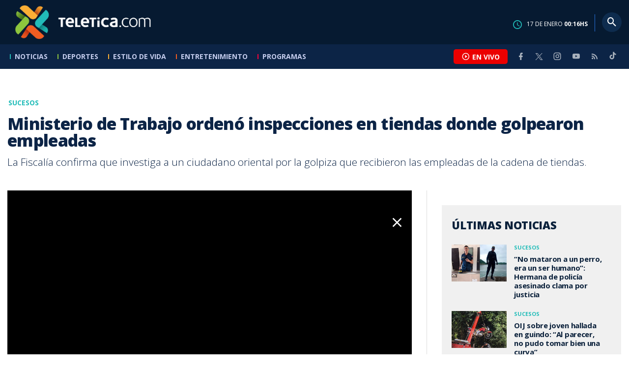

--- FILE ---
content_type: text/html; charset=utf-8
request_url: https://www.teletica.com/sucesos/ministerio-de-trabajo-ordeno-inspecciones-en-tiendas-donde-golpearon-empleadas_323834
body_size: 9464
content:
<!DOCTYPE html><html lang="es-ES"><head><meta charSet="utf-8" data-next-head=""/><meta name="viewport" content="width=device-width" data-next-head=""/><link rel="preconnect" href="https://fonts.googleapis.com" data-next-head=""/><link rel="preconnect" href="https://fonts.gstatic.com" crossorigin="true" data-next-head=""/><meta name="google-site-verification" content="eIHCXdlTqwVeu80pIRhq0Z3v2Y_nhC5m5AJfsWN8PaU" data-next-head=""/><script async="" src="https://www.googletagmanager.com/gtag/js?id=G-7W0PD14RJ9" data-next-head=""></script><script id="gtm-jsvar" data-next-head="">
                window.dataLayer = window.dataLayer || [];
                var accessType = '';
             </script><script id="gtm-js" data-next-head="">
              (function(w,d,s,l,i){w[l]=w[l]||[];w[l].push({'gtm.start':
              new Date().getTime(),event:'gtm.js'});var f=d.getElementsByTagName(s)[0],
              j=d.createElement(s),dl=l!='dataLayer'?'&l='+l:'';j.async=true;j.src=
              'https://www.googletagmanager.com/gtm.js?id='+i+dl;f.parentNode.insertBefore(j,f);
              })(window,document,'script','dataLayer','GTM-K2K577B8');
             </script><script async="" src="https://www.googletagmanager.com/gtag/js?id=G-1MZBX70JS9" data-next-head=""></script><script id="gtm-js2" data-next-head="">window.dataLayer = window.dataLayer || []; function gtag(){dataLayer.push(arguments);} gtag('js', new Date()); gtag('config', 'G-1MZBX70JS9');</script><script id="google-analytics" data-next-head="">
                function gtag(){dataLayer.push(arguments);}
                gtag('js', new Date());
    
                gtag('config', 'G-7W0PD14RJ9');</script><title data-next-head="">Ministerio de Trabajo ordenó inspecciones en tiendas donde golpearon empleadas | Teletica</title><meta name="robots" content="index,follow" data-next-head=""/><meta name="googlebot" content="index,follow" data-next-head=""/><meta name="description" content="La Fiscalía confirma que investiga a un ciudadano oriental por la golpiza que recibieron las empleadas de la cadena de tiendas." data-next-head=""/><meta name="twitter:card" content="summary_large_image" data-next-head=""/><meta name="twitter:creator" content="@teletica" data-next-head=""/><meta property="og:title" content="Ministerio de Trabajo ordenó inspecciones en tiendas donde golpearon empleadas | Teletica" data-next-head=""/><meta property="og:description" content="La Fiscalía confirma que investiga a un ciudadano oriental por la golpiza que recibieron las empleadas de la cadena de tiendas." data-next-head=""/><meta property="og:url" content="https://www.teletica.com/sucesos/ministerio-de-trabajo-ordeno-inspecciones-en-tiendas-donde-golpearon-empleadas_323834" data-next-head=""/><meta property="og:type" content="article" data-next-head=""/><meta property="article:published_time" content="2022-11-16T02:43:06Z" data-next-head=""/><meta property="article:modified_time" content="2022-11-16T02:45:46.68Z" data-next-head=""/><meta property="article:author" content="https://www.teletica.com/autor/christian-montero_137" data-next-head=""/><meta property="article:section" content="Sucesos" data-next-head=""/><meta property="article:tag" content="tiendas syr" data-next-head=""/><meta property="article:tag" content="cadena de tiendas" data-next-head=""/><meta property="article:tag" content="agresión" data-next-head=""/><meta property="article:tag" content="empleadas golpeadas" data-next-head=""/><meta property="article:tag" content="mujeres agredidas" data-next-head=""/><meta property="article:tag" content="golpiza" data-next-head=""/><meta property="article:tag" content="ministerio público" data-next-head=""/><meta property="article:tag" content="fiscalía" data-next-head=""/><meta property="article:tag" content="ministerio de trabajo" data-next-head=""/><meta property="article:tag" content="costa rica" data-next-head=""/><meta property="article:tag" content="teletica" data-next-head=""/><meta property="article:tag" content="teletica.com" data-next-head=""/><meta property="article:tag" content="teletica canal 7" data-next-head=""/><meta property="article:tag" content="noticias de costa rica" data-next-head=""/><meta property="article:tag" content="noticias costa rica" data-next-head=""/><meta property="og:image" content="https://assets-teletica.ray.media/Files/Sizes/2022/11/16/ministerio-de-trabajo-orden-inspecciones-en-tiendas-donde-golpea_1403351796_760x520.jpg" data-next-head=""/><meta property="og:image:width" content="1140" data-next-head=""/><meta property="og:image:height" content="520" data-next-head=""/><meta property="og:site_name" content="Teletica" data-next-head=""/><link rel="canonical" href="https://www.teletica.com/sucesos/ministerio-de-trabajo-ordeno-inspecciones-en-tiendas-donde-golpearon-empleadas_323834" data-next-head=""/><meta name="keywords" content="tiendas syr,cadena de tiendas,agresión,empleadas golpeadas,mujeres agredidas,golpiza,ministerio público,fiscalía,ministerio de trabajo,costa rica,teletica,teletica.com,teletica canal 7,noticias de costa rica,noticias costa rica" data-next-head=""/><meta name="news_keywords" content="tiendas syr,cadena de tiendas,agresión,empleadas golpeadas,mujeres agredidas,golpiza,ministerio público,fiscalía,ministerio de trabajo,costa rica,teletica,teletica.com,teletica canal 7,noticias de costa rica,noticias costa rica" data-next-head=""/><link rel="amphtml" href="https://www.teletica.com/amp/sucesos/ministerio-de-trabajo-ordeno-inspecciones-en-tiendas-donde-golpearon-empleadas_323834" data-next-head=""/><link rel="icon" href="https://assets-teletica.ray.media/assets/teletica/build/img/favicon.png" data-next-head=""/><script data-next-head="">
                    var tipopagina = 'nota';
                    var seccion = 'noticias/nacional/sucesos';
                    var vertical = 'noticias/nacional/sucesos';
                    var tipoacceso = '';
                    var portal = 'noticias'; 
                  </script><script data-next-head="">
            window.dataLayer = window.dataLayer || [];
            dataLayer.push({
              'tipopagina': 'nota',
              'seccion': 'noticias/nacional/sucesos',
              'tipoacceso':'',
              'portal': 'noticias'
          });</script><script type="application/ld+json" data-next-head="">{"@context":"https://schema.org","@type":"NewsArticle","description":"La Fiscalía confirma que investiga a un ciudadano oriental por la golpiza que recibieron las empleadas de la cadena de tiendas.","image":[{"@context":"https://schema.org","@type":"ImageObject","url":"https://assets-teletica.ray.media/Files/Sizes/2022/11/16/ministerio-de-trabajo-orden-inspecciones-en-tiendas-donde-golpea_1403351796_1140x520.jpg","height":520,"width":1140},{"@context":"https://schema.org","@type":"ImageObject","url":"https://assets-teletica.ray.media/Files/Sizes/2022/11/16/ministerio-de-trabajo-orden-inspecciones-en-tiendas-donde-golpea_1403351796_760x520.jpg","height":520,"width":760},{"@context":"https://schema.org","@type":"ImageObject","url":"https://assets-teletica.ray.media/Files/Sizes/2022/11/16/ministerio-de-trabajo-orden-inspecciones-en-tiendas-donde-golpea_1403351796_380x260.jpg","height":260,"width":380}],"mainEntityOfPage":{"@type":"WebPage","@id":"https://www.teletica.com/sucesos/ministerio-de-trabajo-ordeno-inspecciones-en-tiendas-donde-golpearon-empleadas_323834"},"keywords":"tiendas syr,cadena de tiendas,agresión,empleadas golpeadas,mujeres agredidas,golpiza,ministerio público,fiscalía,ministerio de trabajo,costa rica,teletica,teletica.com,teletica canal 7,noticias de costa rica,noticias costa rica","headline":"Ministerio de Trabajo ordenó inspecciones en tiendas donde golpearon empleadas","url":"https://www.teletica.com/sucesos/ministerio-de-trabajo-ordeno-inspecciones-en-tiendas-donde-golpearon-empleadas_323834","inLanguage":"es","author":[{"@context":"https://schema.org","@type":"Person","name":"Christian Montero","url":"https://www.teletica.com/autor/christian-montero_137"}],"datePublished":"2022-11-16T02:43:06Z","dateModified":"2022-11-16T02:45:46.68Z","dateCreated":"2022-11-16T02:43:06Z","publisher":{"@id":"www.teletica.com","@type":"NewsMediaOrganization","name":"Teletica","logo":{"@context":"https://schema.org","@type":"ImageObject","url":"https://static3.teletica.com/assets/teletica/build/img/logo-teletica-black.png","width":228,"height":57}},"copyrightYear":2026,"hasPart":{"@type":"WebPageElement","cssSelector":".detail"},"isPartOf":{"@type":["CreativeWork"],"name":"Teletica","productID":"www.teletica.com:basic","image":"https://static3.teletica.com/assets/teletica/build/img/logo-teletica-black.png","brand":{"@type":"brand","name":"Teletica"}}}</script><script type="application/ld+json" data-next-head="">{"@context":"https://schema.org","@type":"NewsMediaOrganization","name":"Teletica","logo":{"@context":"https://schema.org","@type":"ImageObject","url":"https://static3.teletica.com/assets/teletica/build/img/logo-teletica-black.png","width":228,"height":57},"url":"https://www.teletica.com/","@id":"https://www.teletica.com/","sameAs":["https://www.facebook.com/teleticacom","https://twitter.com/miteletica","https://www.instagram.com/teleticacom","https://www.youtube.com/Teleticacom"]}</script><script type="application/ld+json" data-next-head="">{"@context":"https://schema.org","@type":"BreadcrumbList","itemListElement":[{"@context":"https://schema.org","@type":"ListItem","name":"Teletica","position":1,"item":"https://www.teletica.com/"},{"@context":"https://schema.org","@type":"ListItem","name":"Sucesos","position":2,"item":"https://www.teletica.com/noticias/nacional/sucesos"},{"@context":"https://schema.org","@type":"ListItem","name":"Ministerio de Trabajo ordenó inspecciones en tiendas donde golpearon empleadas","position":3,"item":"https://www.teletica.com/sucesos/ministerio-de-trabajo-ordeno-inspecciones-en-tiendas-donde-golpearon-empleadas_323834","image":{"@context":"https://schema.org","@type":"ImageObject","url":"https://assets-teletica.ray.media/Files/Sizes/2022/11/16/ministerio-de-trabajo-orden-inspecciones-en-tiendas-donde-golpea_1403351796_1140x520.jpg","height":520,"width":1140}}]}</script><link rel="preload" as="image" imageSrcSet="/_next/image?url=https%3A%2F%2Fassets-teletica.ray.media%2FFiles%2FSizes%2F2022%2F11%2F16%2Fministerio-de-trabajo-orden-inspecciones-en-tiendas-donde-golpea_1403351796_760x520.jpg&amp;w=640&amp;q=75 640w, /_next/image?url=https%3A%2F%2Fassets-teletica.ray.media%2FFiles%2FSizes%2F2022%2F11%2F16%2Fministerio-de-trabajo-orden-inspecciones-en-tiendas-donde-golpea_1403351796_760x520.jpg&amp;w=750&amp;q=75 750w, /_next/image?url=https%3A%2F%2Fassets-teletica.ray.media%2FFiles%2FSizes%2F2022%2F11%2F16%2Fministerio-de-trabajo-orden-inspecciones-en-tiendas-donde-golpea_1403351796_760x520.jpg&amp;w=828&amp;q=75 828w, /_next/image?url=https%3A%2F%2Fassets-teletica.ray.media%2FFiles%2FSizes%2F2022%2F11%2F16%2Fministerio-de-trabajo-orden-inspecciones-en-tiendas-donde-golpea_1403351796_760x520.jpg&amp;w=1080&amp;q=75 1080w, /_next/image?url=https%3A%2F%2Fassets-teletica.ray.media%2FFiles%2FSizes%2F2022%2F11%2F16%2Fministerio-de-trabajo-orden-inspecciones-en-tiendas-donde-golpea_1403351796_760x520.jpg&amp;w=1200&amp;q=75 1200w, /_next/image?url=https%3A%2F%2Fassets-teletica.ray.media%2FFiles%2FSizes%2F2022%2F11%2F16%2Fministerio-de-trabajo-orden-inspecciones-en-tiendas-donde-golpea_1403351796_760x520.jpg&amp;w=1920&amp;q=75 1920w, /_next/image?url=https%3A%2F%2Fassets-teletica.ray.media%2FFiles%2FSizes%2F2022%2F11%2F16%2Fministerio-de-trabajo-orden-inspecciones-en-tiendas-donde-golpea_1403351796_760x520.jpg&amp;w=2048&amp;q=75 2048w, /_next/image?url=https%3A%2F%2Fassets-teletica.ray.media%2FFiles%2FSizes%2F2022%2F11%2F16%2Fministerio-de-trabajo-orden-inspecciones-en-tiendas-donde-golpea_1403351796_760x520.jpg&amp;w=3840&amp;q=75 3840w" imageSizes="100vw" data-next-head=""/><link href="https://fonts.googleapis.com/css2?family=Open+Sans:wght@300;400;600;700;800&amp;display=swap" rel="stylesheet"/><link data-next-font="" rel="preconnect" href="/" crossorigin="anonymous"/><link rel="preload" href="/_next/static/css/fac9fb0d517ce026.css" as="style"/><link rel="stylesheet" href="/_next/static/css/fac9fb0d517ce026.css" data-n-g=""/><link rel="preload" href="/_next/static/css/eaf7cef388a413d7.css" as="style"/><link rel="stylesheet" href="/_next/static/css/eaf7cef388a413d7.css"/><link rel="preload" href="/_next/static/css/fb6ce48082555c25.css" as="style"/><link rel="stylesheet" href="/_next/static/css/fb6ce48082555c25.css"/><link rel="preload" href="/_next/static/css/ef46db3751d8e999.css" as="style"/><link rel="stylesheet" href="/_next/static/css/ef46db3751d8e999.css"/><noscript data-n-css=""></noscript><script defer="" nomodule="" src="/_next/static/chunks/polyfills-42372ed130431b0a.js"></script><script id="ads-js" src="https://securepubads.g.doubleclick.net/tag/js/gpt.js" defer="" data-nscript="beforeInteractive"></script><script id="prebid-js" src="https://acdn.adnxs.com/prebid/not-for-prod/1/prebid.js" defer="" data-nscript="beforeInteractive"></script><script id="ads-js-admanager" src="https://tags.newdreamglobal.com/admanager/newglobal.sdk.min.js?v=1.3.8.2&amp;h=www.teletica.com" defer="" data-nscript="beforeInteractive"></script><script id="js-ntv" src="https://s.ntv.io/serve/load.js" defer="" data-nscript="beforeInteractive"></script><script defer="" src="/_next/static/chunks/4587-ebd760b8b8a831ec.js"></script><script defer="" src="/_next/static/chunks/8230-4df9efbe2db5bbac.js"></script><script defer="" src="/_next/static/chunks/980.fc006fad6537f46a.js"></script><script defer="" src="/_next/static/chunks/3469.ae576aefd6fea7a3.js"></script><script defer="" src="/_next/static/chunks/4959-7eae664beed5a6be.js"></script><script defer="" src="/_next/static/chunks/2795.233c7c9abf585474.js"></script><script defer="" src="/_next/static/chunks/1428.f0e28c85cf448230.js"></script><script defer="" src="/_next/static/chunks/1437.8530cdc84b4bcb3d.js"></script><script defer="" src="/_next/static/chunks/7782.bef015448666b5a6.js"></script><script src="/_next/static/chunks/webpack-8f33fa13597475dd.js" defer=""></script><script src="/_next/static/chunks/framework-36e851ed4a9099a0.js" defer=""></script><script src="/_next/static/chunks/main-45a8e1f24266b1af.js" defer=""></script><script src="/_next/static/chunks/pages/_app-3dbc00a18162a7c0.js" defer=""></script><script src="/_next/static/chunks/3875-73bcb424a82e5caf.js" defer=""></script><script src="/_next/static/chunks/1575-59307b48c21511ab.js" defer=""></script><script src="/_next/static/chunks/pages/%5Bsection%5D/%5B...slug%5D-56dd64739bb80e8d.js" defer=""></script><script src="/_next/static/3f52b912891256fa4962a7b703e5de16d3db89d1-v1/_buildManifest.js" defer=""></script><script src="/_next/static/3f52b912891256fa4962a7b703e5de16d3db89d1-v1/_ssgManifest.js" defer=""></script></head><body class="body"><div id="__next"><div data-role="page" class="container page-container"><noscript><iframe src="https://www.googletagmanager.com/ns.html?id=GTM-K2K577B8"
height="0" width="0" style="display:none;visibility:hidden"></iframe></noscript> <script> window.googletag = window.googletag || { cmd: [] };
        googletag.cmd.push(function () {
          
          googletag.defineSlot("/57869717/intro", [1, 1], "div-gpt-ad-1648033296806-0").addService(googletag.pubads());
          googletag.pubads().enableSingleRequest();
          googletag.enableServices();
        });</script>  <script type="text/javascript">
          window._taboola = window._taboola || [];
          _taboola.push({ article: 'auto' });
          if (window.performance && typeof window.performance.mark == 'function') { window.performance.mark('tbl_ic'); }
      </script> <header id="header" class="header theme-noticias "><div id="skyscraper" class="ad ad-sky"></div><div class="header-mid"><div class="wrapper" itemscope="" itemType="https://schema.org/WPHeader"><div class="logo"><a rel="noreferrer" href="/" class="logo-main" aria-label="Teletica.com"></a></div><div class="mobile"><div class="icons"><a rel="noreferrer" href="#!" class="icon icon-nav" aria-label="menu"><i class="mdi mdi-menu"></i></a><a id="btnVivo" rel="noreferrer" href="#!" class="icon icon-vivo"><i class="mdi mdi-play-circle-outline"></i><span class="btnTitle">EN VIVO</span></a></div></div><div class="desktop"><div class="date"><img alt="Clock" loading="lazy" width="18" height="18" decoding="async" data-nimg="1" style="color:transparent" srcSet="/_next/image?url=%2Fimg%2Fclock.png&amp;w=32&amp;q=75 1x, /_next/image?url=%2Fimg%2Fclock.png&amp;w=48&amp;q=75 2x" src="/_next/image?url=%2Fimg%2Fclock.png&amp;w=48&amp;q=75"/><p> de <!-- --> <span>HS</span></p></div><div class="divisor"></div><div class="aside search"><div class="icons"><a rel="noreferrer" href="#!" class="icon icon-search" id="search"><i class="mdi mdi-magnify"></i></a></div><div class="search-bar "><form method="get" action="/buscar/" name="SearchForm"><input id="Query" type="text" name="tag" placeholder="¿Qué buscas?" class="input-search" autoComplete="off" spellcheck="false"/><div class="loader"></div><button class="input-button"><i class="mdi mdi-magnify"></i></button><button class="input-button right-form"><i class="mdi mdi-close"></i></button></form></div></div></div></div></div><div class="header-nav"><div class="wrapper"><nav id="nav-main" class="nav-main "><div class="logo-small"><a href="/" class="logo-main" aria-label="Teletica.com"></a></div><ul id="render-menu" class="navigation main-navigation"><div class="search-bar active"><form method="get" action="/buscar/" name="SearchForm"><input id="Query" type="text" name="tag" placeholder="¿Qué buscas?" class="input-search" autoComplete="off" spellcheck="false"/><div class="loader"></div><button class="input-button" id="search-mobile"><i class="mdi mdi-magnify"></i></button></form></div><li class="dateMobile"><div class="date"><img src="/img/clock.png" alt="Clock" width="20"/><p> de <!-- --> <span>HS</span></p></div></li></ul><div class="vivoAndMedia"><div class="icons"><a id="btnVivo" rel="noreferrer" href="#!" class="icon icon-vivo"><i class="mdi mdi-play-circle-outline "></i><span class="btnTitle">EN VIVO</span></a></div><ul class="social"><li><a rel="noreferrer" target="_blank" href="https://www.facebook.com/teleticacom" class="facebook" title="Facebook"><i class="mdi mdi-facebook"></i></a></li><li><a rel="noreferrer" target="_blank" href="https://twitter.com/miteletica" class="twitter" title="Twitter"><svg id="icon-twitterx" xmlns="http://www.w3.org/2000/svg" width="14" height="14" viewBox="0 0 20.469 19.157" fill="#ffffff"><path id="path1009" d="M483.99,356.79l7.9,10.566-7.952,8.591h1.79l6.963-7.522,5.625,7.522h6.091l-8.348-11.161,7.4-8h-1.79l-6.412,6.927-5.181-6.927Zm2.632,1.318h2.8l12.356,16.521h-2.8Z" transform="translate(-483.94 -356.79)"></path></svg></a></li><li><a rel="noreferrer" target="_blank" href="https://www.instagram.com/teleticacom/" class="instagram" title="Instagram"><i class="mdi mdi-instagram"></i></a></li><li><a rel="noreferrer" target="_blank" href="https://www.youtube.com/Teleticacom" class="youtube" title="You Tube"><i class="mdi mdi-youtube"></i></a></li><li><a rel="noreferrer" href="/rss" title="RSS" class="rss"><i class="mdi mdi-rss"></i></a></li><li><a rel="noreferrer" target="_blank" href="https://www.tiktok.com/@teleticacom" title="TikTok" class="tiktok"><svg id="icon-tiktok" xmlns="http://www.w3.org/2000/svg" width="32" height="32" viewBox="0 0 512 512" fill="#ffffff"><path d="M412.19 118.66a109.27 109.27 0 0 1-9.45-5.5 132.87 132.87 0 0 1-24.27-20.62c-18.1-20.71-24.86-41.72-27.35-56.43h.1C349.14 23.9 350 16 350.13 16h-82.44v318.78c0 4.28 0 8.51-.18 12.69 0 .52-.05 1-.08 1.56 0 .23 0 .47-.05.71v.18a70 70 0 0 1-35.22 55.56 68.8 68.8 0 0 1-34.11 9c-38.41 0-69.54-31.32-69.54-70s31.13-70 69.54-70a68.9 68.9 0 0 1 21.41 3.39l.1-83.94a153.14 153.14 0 0 0-118 34.52 161.79 161.79 0 0 0-35.3 43.53c-3.48 6-16.61 30.11-18.2 69.24-1 22.21 5.67 45.22 8.85 54.73v.2c2 5.6 9.75 24.71 22.38 40.82A167.53 167.53 0 0 0 115 470.66v-.2l.2.2c39.91 27.12 84.16 25.34 84.16 25.34 7.66-.31 33.32 0 62.46-13.81 32.32-15.31 50.72-38.12 50.72-38.12a158.46 158.46 0 0 0 27.64-45.93c7.46-19.61 9.95-43.13 9.95-52.53V176.49c1 .6 14.32 9.41 14.32 9.41s19.19 12.3 49.13 20.31c21.48 5.7 50.42 6.9 50.42 6.9v-81.84c-10.14 1.1-30.73-2.1-51.81-12.61Z"></path></svg></a></li></ul></div></nav></div></div></header><main id="content" class="main detail theme-noticias"><div id="div-gpt-ad-1648033296806-0" class=""></div><div id="leaderboard" class="ad ad-leaderboard"></div><div id="interstitial" class="ad ad-interstitial"></div><div class="scroller-holder"><article class="article template-1"><div class="wrapper"></div><div class="wrapper detail"><div class="heading heading-gallery"><div class="text"><div class="top"><span class="section">Sucesos</span></div><h1>Ministerio de Trabajo ordenó inspecciones en tiendas donde golpearon empleadas</h1><h2>La Fiscalía confirma que investiga a un ciudadano oriental por la golpiza que recibieron las empleadas de la cadena de tiendas.</h2></div></div><div class="content-aside"><article><div class="media"><div class="holder"><div class="slick-slider gallery-holder slick-initialized"><div class="slick-list"><div class="slick-track" style="width:100%;left:0%"><div data-index="0" class="slick-slide slick-active slick-current" tabindex="-1" aria-hidden="false" style="outline:none;width:100%;position:relative;left:0;opacity:1;transition:opacity 200ms linear, visibility 200ms linear"><div><figure class="slide slide-video" style="width:100%;display:inline-block" tabindex="-1"><img alt="" loading="eager" decoding="async" data-nimg="fill" style="position:absolute;height:100%;width:100%;left:0;top:0;right:0;bottom:0;object-fit:cover;color:transparent;background-size:cover;background-position:50% 50%;background-repeat:no-repeat;background-image:url(&quot;data:image/svg+xml;charset=utf-8,%3Csvg xmlns=&#x27;http://www.w3.org/2000/svg&#x27; %3E%3Cfilter id=&#x27;b&#x27; color-interpolation-filters=&#x27;sRGB&#x27;%3E%3CfeGaussianBlur stdDeviation=&#x27;20&#x27;/%3E%3CfeColorMatrix values=&#x27;1 0 0 0 0 0 1 0 0 0 0 0 1 0 0 0 0 0 100 -1&#x27; result=&#x27;s&#x27;/%3E%3CfeFlood x=&#x27;0&#x27; y=&#x27;0&#x27; width=&#x27;100%25&#x27; height=&#x27;100%25&#x27;/%3E%3CfeComposite operator=&#x27;out&#x27; in=&#x27;s&#x27;/%3E%3CfeComposite in2=&#x27;SourceGraphic&#x27;/%3E%3CfeGaussianBlur stdDeviation=&#x27;20&#x27;/%3E%3C/filter%3E%3Cimage width=&#x27;100%25&#x27; height=&#x27;100%25&#x27; x=&#x27;0&#x27; y=&#x27;0&#x27; preserveAspectRatio=&#x27;xMidYMid slice&#x27; style=&#x27;filter: url(%23b);&#x27; href=&#x27;https://assets-teletica.ray.media/Files/Sizes/2022/11/16/ministerio-de-trabajo-orden-inspecciones-en-tiendas-donde-golpea_1403351796_15x10.jpg&#x27;/%3E%3C/svg%3E&quot;)" sizes="100vw" srcSet="/_next/image?url=https%3A%2F%2Fassets-teletica.ray.media%2FFiles%2FSizes%2F2022%2F11%2F16%2Fministerio-de-trabajo-orden-inspecciones-en-tiendas-donde-golpea_1403351796_760x520.jpg&amp;w=640&amp;q=75 640w, /_next/image?url=https%3A%2F%2Fassets-teletica.ray.media%2FFiles%2FSizes%2F2022%2F11%2F16%2Fministerio-de-trabajo-orden-inspecciones-en-tiendas-donde-golpea_1403351796_760x520.jpg&amp;w=750&amp;q=75 750w, /_next/image?url=https%3A%2F%2Fassets-teletica.ray.media%2FFiles%2FSizes%2F2022%2F11%2F16%2Fministerio-de-trabajo-orden-inspecciones-en-tiendas-donde-golpea_1403351796_760x520.jpg&amp;w=828&amp;q=75 828w, /_next/image?url=https%3A%2F%2Fassets-teletica.ray.media%2FFiles%2FSizes%2F2022%2F11%2F16%2Fministerio-de-trabajo-orden-inspecciones-en-tiendas-donde-golpea_1403351796_760x520.jpg&amp;w=1080&amp;q=75 1080w, /_next/image?url=https%3A%2F%2Fassets-teletica.ray.media%2FFiles%2FSizes%2F2022%2F11%2F16%2Fministerio-de-trabajo-orden-inspecciones-en-tiendas-donde-golpea_1403351796_760x520.jpg&amp;w=1200&amp;q=75 1200w, /_next/image?url=https%3A%2F%2Fassets-teletica.ray.media%2FFiles%2FSizes%2F2022%2F11%2F16%2Fministerio-de-trabajo-orden-inspecciones-en-tiendas-donde-golpea_1403351796_760x520.jpg&amp;w=1920&amp;q=75 1920w, /_next/image?url=https%3A%2F%2Fassets-teletica.ray.media%2FFiles%2FSizes%2F2022%2F11%2F16%2Fministerio-de-trabajo-orden-inspecciones-en-tiendas-donde-golpea_1403351796_760x520.jpg&amp;w=2048&amp;q=75 2048w, /_next/image?url=https%3A%2F%2Fassets-teletica.ray.media%2FFiles%2FSizes%2F2022%2F11%2F16%2Fministerio-de-trabajo-orden-inspecciones-en-tiendas-donde-golpea_1403351796_760x520.jpg&amp;w=3840&amp;q=75 3840w" src="/_next/image?url=https%3A%2F%2Fassets-teletica.ray.media%2FFiles%2FSizes%2F2022%2F11%2F16%2Fministerio-de-trabajo-orden-inspecciones-en-tiendas-donde-golpea_1403351796_760x520.jpg&amp;w=3840&amp;q=75"/><a class="video-play" data-discriminator="video" media-type="video"></a></figure></div></div></div></div></div></div></div><div class="text-editor"><div class="toolbar"></div><div class="banner-holder banner-sucesos"></div><div class="top"><div class="authorDate"><a href="/autor/christian-montero_137">Por <strong>Christian Montero</strong> </a><a class="authorMail" aria-label="Enviar correo al autor" title="Enviar correo al autor" href="/cdn-cgi/l/email-protection#[base64]"><i class="mdi mdi-email icon"></i></a><span>15 de noviembre de 2022, 20:43 PM</span></div></div><p><span style="background-color:transparent;letter-spacing:0em">El Ministerio de Trabajo ordenó la inspección de todas las tiendas de la empresa donde, al parecer, golpearon a empleadas con palos.</span></p>
<p><span style="line-height:107%">Por su parte, la Fiscalía confirma que investiga a un ciudadano oriental por la golpiza que recibieron las empleadas de la cadena de tiendas de San José.</span></p>
<p><span style="line-height:107%">La agresión que se aprecia en los videos que circularon en redes sociales ocurrió, supuestamente, el 14 de agosto de este año.</span></p>
<p><span style="line-height:107%">El viernes 11 de noviembre una trabajadora de las tiendas fue detenida por el OIJ como presunta autora de las agresiones.</span></p>
<blockquote><p><span style="line-height:107%">“La Fiscalía adjunta del i circuito judicial de San José informó que, dentro del expediente 22-022207-0042-PE, investiga a una mujer y a un hombre, por el presunto delito de privación de libertad agravada.</span></p><p><span style="line-height:107%">“El viernes únicamente se detuvo a la sospechosa, tras lo cual, a solicitud de la fiscalía, el Juzgado Penal de la zona le impuso las medidas cautelares de firmar cada 15 días y no intimidar, molestar, agredir, acercarse o comunicarse con las víctimas y testigos por ningún medio o persona, ambas por el plazo de cinco meses”, indicó el Ministerio Público.</span></p></blockquote>
<!-- -->
<p></p>
<p><span style="line-height:107%">Telenoticias intentó contactar de nuevo a los responsables de la tienda, sin embargo, dos trabajadores dijeron que al sospechoso lo trasladaron de local.</span></p>
<p><span style="line-height:107%">Según el Ministerio de Trabajo, hasta el momento ninguna de las personas afectadas o empleados de la cadena de tiendas ha denunciado presuntas anomalías.</span></p>
<p><span style="line-height:107%">Las ofendidas en la causa denunciaron el caso ante el juzgado de trabajo.</span></p>
<p><span style="line-height:107%">Para un abogado penalista, las eventuales responsabilidades por las agresiones podrían recaer sobre quienes los ordenaron.</span></p>
<p><span style="line-height:107%">La Policía Municipal de San José confirma que ha realizado diversas intervenciones en esa cadena de tiendas.</span></p>
<p><span style="line-height:107%">Agentes del OIJ piden a otras personas que hayan sido víctimas o testigos de este tipo de maltratos, que acudan cuanto antes a denunciar.</span></p>
<p><a href="http://bit.ly/3f6bqAG" target="_blank"><img src="https://eventos.teletica.com/images/MIT-Nota-BannerApp.png" alt="Youtube Teletica" style="width:100%"/></a></p><div class="banner-holder banner-sucesos"></div></div><div class="widget widget-tags"><div class="widget-title"><span>Tags</span></div><div class="widget-content"><ul><li><a href="/tag/tiendas%20syr">tiendas syr</a></li><li><a href="/tag/cadena%20de%20tiendas">cadena de tiendas</a></li><li><a href="/tag/agresi%C3%B3n">agresión</a></li><li><a href="/tag/empleadas%20golpeadas">empleadas golpeadas</a></li><li><a href="/tag/mujeres%20agredidas">mujeres agredidas</a></li><li><a href="/tag/golpiza">golpiza</a></li><li><a href="/tag/ministerio%20p%C3%BAblico">ministerio público</a></li><li><a href="/tag/fiscal%C3%ADa">fiscalía</a></li><li><a href="/tag/ministerio%20de%20trabajo">ministerio de trabajo</a></li><li><a href="/tag/costa%20rica">costa rica</a></li><li><a href="/tag/teletica">teletica</a></li><li><a href="/tag/teletica.com">teletica.com</a></li><li><a href="/tag/teletica%20canal%207">teletica canal 7</a></li><li><a href="/tag/noticias%20de%20costa%20rica">noticias de costa rica</a></li><li><a href="/tag/noticias%20costa%20rica">noticias costa rica</a></li></ul></div></div><div class="widget widget-related"><div class="widget-title"><span>Más notas</span></div><div class="widget-content"><div class="taboola"><div id="taboola-below-article-thumbnails-323834"></div></div></div></div></article><aside class="aside"><div id="square" class="ad ad-medium connatix"></div><div id="square" class=""></div><div class="widget widget-list-news"><div class="widget-title"><span>Últimas Noticias</span></div><div class="widget-content" data-node-id="" data-node-style="small"><div class="list-news list-news--order"><div class="holder"></div></div></div></div><div id="halfpage" class="ad ad-halfpage"></div></aside></div></div></article></div></main><footer id="footer" class="footer" itemscope="" itemType="https://schema.org/WPFooter"><div class="top"><div class="wrapper"><div class="logo"><a href="/"></a></div><div class="nav-bottom"><ul><li><a href="/privacidad" title="Política de Privacidad"><strong>Política de Privacidad</strong></a></li><li><a href="/terminos" title="Términos de Uso"><strong>Términos de Uso</strong></a></li><li><a href="/solicitud-eliminacion-usuario" title="Solicitud para Eliminación de Usuario"><strong>Solicitud para eliminación de usuario</strong></a></li></ul></div><div class="nav"><ul></ul></div></div><div class="wrapper"><ul class="social"><li><a rel="noreferrer" target="_blank" href="https://www.facebook.com/teleticacom" class="facebook" title="Facebook"><i class="mdi mdi-facebook"></i></a></li><li><a rel="noreferrer" target="_blank" href="https://twitter.com/miteletica" class="twitter" title="Twitter"><svg id="icon-twitterx" xmlns="http://www.w3.org/2000/svg" width="14" height="14" viewBox="0 0 20.469 19.157" fill="#0c2446"><path id="path1009" d="M483.99,356.79l7.9,10.566-7.952,8.591h1.79l6.963-7.522,5.625,7.522h6.091l-8.348-11.161,7.4-8h-1.79l-6.412,6.927-5.181-6.927Zm2.632,1.318h2.8l12.356,16.521h-2.8Z" transform="translate(-483.94 -356.79)"></path></svg></a></li><li><a rel="noreferrer" target="_blank" href="https://www.instagram.com/teleticacom/" class="instagram" title="Instagram"><i class="mdi mdi-instagram"></i></a></li><li><a rel="noreferrer" target="_blank" href="https://www.youtube.com/Teleticacom" class="youtube" title="You Tube"><i class="mdi mdi-youtube"></i></a></li><li><a rel="noreferrer" href="/rss" title="RSS" class="rss"><i class="mdi mdi-rss"></i></a></li><li><a rel="noreferrer" target="_blank" href="https://www.tiktok.com/@teleticacom" title="TikTok" class="tiktok"><svg id="icon-tiktok" xmlns="http://www.w3.org/2000/svg" width="32" height="32" viewBox="0 0 512 512" fill="#0c2446"><path d="M412.19 118.66a109.27 109.27 0 0 1-9.45-5.5 132.87 132.87 0 0 1-24.27-20.62c-18.1-20.71-24.86-41.72-27.35-56.43h.1C349.14 23.9 350 16 350.13 16h-82.44v318.78c0 4.28 0 8.51-.18 12.69 0 .52-.05 1-.08 1.56 0 .23 0 .47-.05.71v.18a70 70 0 0 1-35.22 55.56 68.8 68.8 0 0 1-34.11 9c-38.41 0-69.54-31.32-69.54-70s31.13-70 69.54-70a68.9 68.9 0 0 1 21.41 3.39l.1-83.94a153.14 153.14 0 0 0-118 34.52 161.79 161.79 0 0 0-35.3 43.53c-3.48 6-16.61 30.11-18.2 69.24-1 22.21 5.67 45.22 8.85 54.73v.2c2 5.6 9.75 24.71 22.38 40.82A167.53 167.53 0 0 0 115 470.66v-.2l.2.2c39.91 27.12 84.16 25.34 84.16 25.34 7.66-.31 33.32 0 62.46-13.81 32.32-15.31 50.72-38.12 50.72-38.12a158.46 158.46 0 0 0 27.64-45.93c7.46-19.61 9.95-43.13 9.95-52.53V176.49c1 .6 14.32 9.41 14.32 9.41s19.19 12.3 49.13 20.31c21.48 5.7 50.42 6.9 50.42 6.9v-81.84c-10.14 1.1-30.73-2.1-51.81-12.61Z"></path></svg></a></li></ul></div></div><div class="bottom"><div class="wrapper"><div class="holder"><p>Copyright © <!-- -->2026<!-- --> <strong>Teletica</strong>. Todos los derechos reservados.</p><a rel="noreferrer" href="//ray.media" target="_blank" class="ray"><i></i><span>powered by</span><strong>ray.media</strong></a></div></div></div></footer><div id="overlay-mask"></div></div></div><script data-cfasync="false" src="/cdn-cgi/scripts/5c5dd728/cloudflare-static/email-decode.min.js"></script><script id="__NEXT_DATA__" type="application/json">{"props":{"pageProps":{"asset":{"LastModificationDate":"2022-11-16T02:45:46.68Z","Id":323834,"PublicationDate":"2022-11-16T02:43:06Z","Url":"ministerio-de-trabajo-ordeno-inspecciones-en-tiendas-donde-golpearon-empleadas","Nodes_Id":[25],"Nodes_en":["Sucesos"],"Nodes_slug":["noticias/nacional/sucesos"],"Description_en":"La Fiscalía confirma que investiga a un ciudadano oriental por la golpiza que recibieron las empleadas de la cadena de tiendas.","Title_en":"Ministerio de Trabajo ordenó inspecciones en tiendas donde golpearon empleadas","Keywords_en":"tiendas syr,cadena de tiendas,agresión,empleadas golpeadas,mujeres agredidas,golpiza,ministerio público,fiscalía,ministerio de trabajo,costa rica,teletica,teletica.com,teletica canal 7,noticias de costa rica,noticias costa rica","Content_en":"\u003cp\u003e\u003cspan style=\"background-color: transparent; letter-spacing: 0em;\"\u003eEl Ministerio de Trabajo ordenó la inspección de todas las tiendas de la empresa donde, al parecer, golpearon a empleadas con palos.\u003c/span\u003e\u003c/p\u003e\n\u003cp\u003e\u003cspan style=\"line-height: 107%;\"\u003ePor su parte, la Fiscalía confirma que investiga a un ciudadano oriental por la golpiza que recibieron las empleadas de la cadena de tiendas de San José.\u003c/span\u003e\u003c/p\u003e\n\u003cp\u003e\u003cspan style=\"line-height: 107%;\"\u003eLa agresión que se aprecia en los videos que circularon en redes sociales ocurrió, supuestamente, el 14 de agosto de este año.\u003c/span\u003e\u003c/p\u003e\n\u003cp\u003e\u003cspan style=\"line-height: 107%;\"\u003eEl viernes 11 de noviembre una trabajadora de las tiendas fue detenida por el OIJ como presunta autora de las agresiones.\u003c/span\u003e\u003c/p\u003e\n\u003cblockquote\u003e\u003cp\u003e\u003cspan style=\"line-height: 107%;\"\u003e“La Fiscalía adjunta del i circuito judicial de San José informó que, dentro del expediente 22-022207-0042-PE, investiga a una mujer y a un hombre, por el presunto delito de privación de libertad agravada.\u003c/span\u003e\u003c/p\u003e\u003cp\u003e\u003cspan style=\"line-height: 107%;\"\u003e“El viernes únicamente se detuvo a la sospechosa, tras lo cual, a solicitud de la fiscalía, el Juzgado Penal de la zona le impuso las medidas cautelares de firmar cada 15 días y no intimidar, molestar, agredir, acercarse o comunicarse con las víctimas y testigos por ningún medio o persona, ambas por el plazo de cinco meses”, indicó el Ministerio Público.\u003c/span\u003e\u003c/p\u003e\u003c/blockquote\u003e\n\u003cdiv class=\"related\"\u003e\u003ch4\u003eLea también\u003c/h4\u003e\u003cdiv class=\"component component--small\"\u003e\u003cdiv class=\"holder\"\u003e\u003cdiv class=\"block\"\u003e\u003cdiv class=\"nota theme-sucesos\" data-href=\"/sucesos/video-empleadas-de-cadena-de-tiendas-son-golpeadas-con-palos-en-san-jose_323751\"\u003e\u003cdiv class=\"image progressive\"\u003e\u003cdiv class=\"loadingImage\" style=\"background: url(https://static3.teletica.com//Files/Sizes/2022/11/15/videos-muestran-agresiones-que-sufran-empleadas-de-una-cadena-de_1490079171_760x520.jpg)\" data-image=\"https://static3.teletica.com//Files/Sizes/2022/11/15/videos-muestran-agresiones-que-sufran-empleadas-de-una-cadena-de_1490079171_760x520.jpg\"\u003e\u003c/div\u003e\u003cdiv class=\"overlay\"\u003e\u003c/div\u003e\u003c/div\u003e\u003cdiv class=\"text\"\u003e\u003ch4\u003eSucesos\u003c/h4\u003e\u003ch2\u003eVideo: Empleadas de cadena de tiendas son golpeadas con palos en San José\u003c/h2\u003e\u003cp\u003eEl OIJ confirmó la veracidad de estos videos.\u003c/p\u003e\u003c/div\u003e\u003c/div\u003e\u003c/div\u003e\u003c/div\u003e\u003c/div\u003e\u003c/div\u003e\n\u003cp\u003e\u003c/p\u003e\n\u003cp\u003e\u003cspan style=\"line-height: 107%;\"\u003eTelenoticias intentó contactar de nuevo a los responsables de la tienda, sin embargo, dos trabajadores dijeron que al sospechoso lo trasladaron de local.\u003c/span\u003e\u003c/p\u003e\n\u003cp\u003e\u003cspan style=\"line-height: 107%;\"\u003eSegún el Ministerio de Trabajo, hasta el momento ninguna de las personas afectadas o empleados de la cadena de tiendas ha denunciado presuntas anomalías.\u003c/span\u003e\u003c/p\u003e\n\u003cp\u003e\u003cspan style=\"line-height: 107%;\"\u003eLas ofendidas en la causa denunciaron el caso ante el juzgado de trabajo.\u003c/span\u003e\u003c/p\u003e\n\u003cp\u003e\u003cspan style=\"line-height: 107%;\"\u003ePara un abogado penalista, las eventuales responsabilidades por las agresiones podrían recaer sobre quienes los ordenaron.\u003c/span\u003e\u003c/p\u003e\n\u003cp\u003e\u003cspan style=\"line-height: 107%;\"\u003eLa Policía Municipal de San José confirma que ha realizado diversas intervenciones en esa cadena de tiendas.\u003c/span\u003e\u003c/p\u003e\n\u003cp\u003e\u003cspan style=\"line-height: 107%;\"\u003eAgentes del OIJ piden a otras personas que hayan sido víctimas o testigos de este tipo de maltratos, que acudan cuanto antes a denunciar.\u003c/span\u003e\u003c/p\u003e\n\u003cp\u003e\u003ca href=\"http://bit.ly/3f6bqAG\" target=\"_blank\"\u003e\u003cimg src=\"https://eventos.teletica.com/images/MIT-Nota-BannerApp.png\" alt=\"Youtube Teletica\" style=\"width: 100%\"\u003e\u003c/a\u003e\u003c/p\u003e","TemplateClass":"template-1","TemplateId":1,"MediaUrl":"https://www.dailymotion.com/embed/video/x8fj49z","MediaDescription":"","MediaDiscriminator":"video","Galleries":[305170],"AuthorId":[137,137],"AuthorName":["Christian Montero"],"MediaSizesPaths":{"Size1Path":"/Files/Sizes/2022/11/16/ministerio-de-trabajo-orden-inspecciones-en-tiendas-donde-golpea_1403351796_380x260.jpg","Size2Path":"/Files/Sizes/2022/11/16/ministerio-de-trabajo-orden-inspecciones-en-tiendas-donde-golpea_1403351796_760x520.jpg","Size3Path":"/Files/Sizes/2022/11/16/ministerio-de-trabajo-orden-inspecciones-en-tiendas-donde-golpea_1403351796_1140x520.jpg","Size4Path":"/Files/Sizes/2022/11/16/ministerio-de-trabajo-orden-inspecciones-en-tiendas-donde-golpea_1403351796_22x10.jpg","Size5Path":"/Files/Sizes/2022/11/16/ministerio-de-trabajo-orden-inspecciones-en-tiendas-donde-golpea_1403351796_15x10.jpg"},"MediaGalleries":[{"Id":305170,"Name":"Galería","MediaUrls":["https://www.dailymotion.com/embed/video/x8fj49z"],"Description":[""],"Title":["Ministerio de Trabajo ordenó inspecciones en tiendas donde golpearon empleadas"],"MediaGalleryId":[1140165],"Discriminator":["video"],"MediaSizesPaths":[{"Size1Path":"/Files/Sizes/2022/11/16/ministerio-de-trabajo-orden-inspecciones-en-tiendas-donde-golpea_1403351796_380x260.jpg","Size2Path":"/Files/Sizes/2022/11/16/ministerio-de-trabajo-orden-inspecciones-en-tiendas-donde-golpea_1403351796_760x520.jpg","Size3Path":"/Files/Sizes/2022/11/16/ministerio-de-trabajo-orden-inspecciones-en-tiendas-donde-golpea_1403351796_1140x520.jpg","Size4Path":"/Files/Sizes/2022/11/16/ministerio-de-trabajo-orden-inspecciones-en-tiendas-donde-golpea_1403351796_22x10.jpg","Size5Path":"/Files/Sizes/2022/11/16/ministerio-de-trabajo-orden-inspecciones-en-tiendas-donde-golpea_1403351796_15x10.jpg"}]}]},"section":{"Description":"noticias/nacional/sucesos","IsPrint":false,"IsEnabled":false,"IsPublished":true,"IsDiagrammable":false,"Id":25,"ParentNodeId":8,"Title_en":"Sucesos","Microsite":"","pageType":"nota"},"datalayer":{"pageType":"nota","troncal":"noticias","vertical":"noticias/nacional/sucesos"},"microsite":null,"asideAssets":[],"authors":[{"CreationDate":"2017-10-12T15:00:15.15Z","IsDeleted":false,"Email":"c.montero@teletica.com","textSearch":["c.montero@teletica.com","Christian","Montero"],"IsEnabled":true,"FirstName":"Christian","LastModificationDate":"2025-05-23T04:14:57.13Z","Id":137,"LastName":"Montero","LastModificationUser":"e.corrales@teletica.com","_version_":1832883267277160400}],"fakeDate":"16 de enero de 2026, 20:47"},"__N_SSP":true},"page":"/[section]/[...slug]","query":{"section":"sucesos","slug":["ministerio-de-trabajo-ordeno-inspecciones-en-tiendas-donde-golpearon-empleadas_323834"]},"buildId":"3f52b912891256fa4962a7b703e5de16d3db89d1-v1","runtimeConfig":{"staticFolder":"/static"},"isFallback":false,"isExperimentalCompile":false,"dynamicIds":[70980,3469,41437,7782],"gssp":true,"scriptLoader":[]}</script><script defer src="https://static.cloudflareinsights.com/beacon.min.js/vcd15cbe7772f49c399c6a5babf22c1241717689176015" integrity="sha512-ZpsOmlRQV6y907TI0dKBHq9Md29nnaEIPlkf84rnaERnq6zvWvPUqr2ft8M1aS28oN72PdrCzSjY4U6VaAw1EQ==" data-cf-beacon='{"version":"2024.11.0","token":"b7e9d4f18df14ab8be144ad2d1da342f","server_timing":{"name":{"cfCacheStatus":true,"cfEdge":true,"cfExtPri":true,"cfL4":true,"cfOrigin":true,"cfSpeedBrain":true},"location_startswith":null}}' crossorigin="anonymous"></script>
</body></html>

--- FILE ---
content_type: text/html; charset=utf-8
request_url: https://www.google.com/recaptcha/api2/aframe
body_size: 249
content:
<!DOCTYPE HTML><html><head><meta http-equiv="content-type" content="text/html; charset=UTF-8"></head><body><script nonce="-PWeXWUaTbHKvzofAGaUdg">/** Anti-fraud and anti-abuse applications only. See google.com/recaptcha */ try{var clients={'sodar':'https://pagead2.googlesyndication.com/pagead/sodar?'};window.addEventListener("message",function(a){try{if(a.source===window.parent){var b=JSON.parse(a.data);var c=clients[b['id']];if(c){var d=document.createElement('img');d.src=c+b['params']+'&rc='+(localStorage.getItem("rc::a")?sessionStorage.getItem("rc::b"):"");window.document.body.appendChild(d);sessionStorage.setItem("rc::e",parseInt(sessionStorage.getItem("rc::e")||0)+1);localStorage.setItem("rc::h",'1768608965583');}}}catch(b){}});window.parent.postMessage("_grecaptcha_ready", "*");}catch(b){}</script></body></html>

--- FILE ---
content_type: application/javascript; charset=utf-8
request_url: https://fundingchoicesmessages.google.com/f/AGSKWxVJmtAgdHokPQdwRc45p1UxOMSMrtbxviU9i9OUnCwTYD3B5zdqazxWpEvqhlEOHLQ_NBiXpf75xwZ7bdzZfRaE9UcPw2Uw8PK3hNCapeQIX-rK1ubuCUtwjgS3BmBG4ipZZnfdR2386_SyivI-vYjNzEapcGWf-GdjfYVwVlGTmjn76W2g7bj9CB8p/_/adsEnd./delivery.ads./tfs-ad./imgad_/cds.ad.
body_size: -1291
content:
window['c9bbade2-6c08-40f8-992a-c760addddacc'] = true;